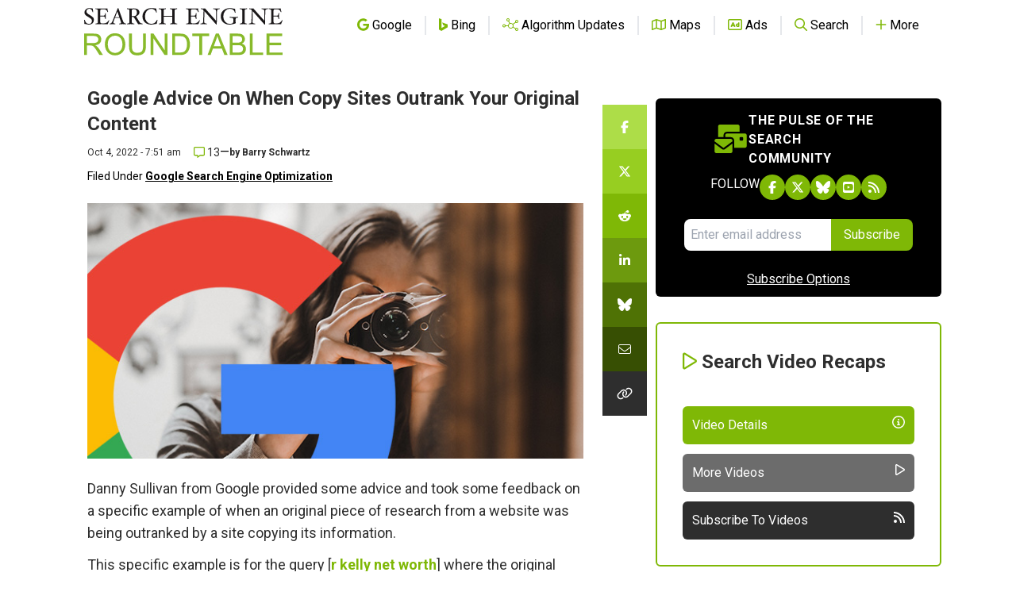

--- FILE ---
content_type: text/html; charset=utf-8
request_url: https://disqus.com/embed/comments/?base=default&f=seroundtable&t_u=https%3A%2F%2Fwww.seroundtable.com%2Fgoogle-copy-sites-outrank-your-original-content-34190.html&t_e=Google%20Advice%20On%20When%20Copy%20Sites%20Outrank%20Your%20Original%20Content&t_d=%0A%20%20%20%20%20%20%20%20%20%20%20%20%20%20%20%20%20%20%20%20Google%20Advice%20On%20When%20Copy%20Sites%20Outrank%20Your%20Original%20Content%0A%20%20%20%20%20%20%20%20%20%20%20%20%20%20%20%20&t_t=Google%20Advice%20On%20When%20Copy%20Sites%20Outrank%20Your%20Original%20Content&s_o=default
body_size: 5358
content:
<!DOCTYPE html>

<html lang="en" dir="ltr" class="not-supported type-">

<head>
    <title>Disqus Comments</title>

    
    <meta name="viewport" content="width=device-width, initial-scale=1, maximum-scale=1, user-scalable=no">
    <meta http-equiv="X-UA-Compatible" content="IE=edge"/>

    <style>
        .alert--warning {
            border-radius: 3px;
            padding: 10px 15px;
            margin-bottom: 10px;
            background-color: #FFE070;
            color: #A47703;
        }

        .alert--warning a,
        .alert--warning a:hover,
        .alert--warning strong {
            color: #A47703;
            font-weight: bold;
        }

        .alert--error p,
        .alert--warning p {
            margin-top: 5px;
            margin-bottom: 5px;
        }
        
        </style>
    
    <style>
        
        html, body {
            overflow-y: auto;
            height: 100%;
        }
        

        #error {
            display: none;
        }

        .clearfix:after {
            content: "";
            display: block;
            height: 0;
            clear: both;
            visibility: hidden;
        }

        
    </style>

</head>
<body>
    

    
    <div id="error" class="alert--error">
        <p>We were unable to load Disqus. If you are a moderator please see our <a href="https://docs.disqus.com/help/83/"> troubleshooting guide</a>. </p>
    </div>

    
    <script type="text/json" id="disqus-forumData">{"session":{"canModerate":false,"audienceSyncVerified":false,"canReply":true,"mustVerify":false,"recaptchaPublicKey":"6LfHFZceAAAAAIuuLSZamKv3WEAGGTgqB_E7G7f3","mustVerifyEmail":false},"forum":{"aetBannerConfirmation":null,"founder":"251835","twitterName":"rustybrick","commentsLinkOne":"1 Comment","guidelines":null,"disableDisqusBrandingOnPolls":false,"commentsLinkZero":"0 Comments","disableDisqusBranding":false,"id":"seroundtable","createdAt":"2009-03-16T13:12:23.487613","category":"Tech","aetBannerEnabled":false,"aetBannerTitle":null,"raw_guidelines":null,"initialCommentCount":null,"votingType":0,"daysUnapproveNewUsers":null,"installCompleted":true,"moderatorBadgeText":null,"commentPolicyText":"We value your comments, but please no spam, no solicitations, no bigotry and no personal attacks!","aetEnabled":false,"channel":null,"sort":2,"description":null,"organizationHasBadges":true,"newPolicy":true,"raw_description":null,"customFont":null,"language":"en","adsReviewStatus":1,"commentsPlaceholderTextEmpty":null,"daysAlive":null,"forumCategory":{"date_added":"2016-01-28T01:54:31","id":8,"name":"Tech"},"linkColor":null,"colorScheme":"auto","pk":"100244","commentsPlaceholderTextPopulated":null,"permissions":{},"commentPolicyLink":"https://www.seroundtable.com/comment-policy.html","aetBannerDescription":null,"favicon":{"permalink":"https://disqus.com/api/forums/favicons/seroundtable.jpg","cache":"https://c.disquscdn.com/uploads/forums/10/244/favicon.png?1704128932"},"name":"Search Engine Roundtable","commentsLinkMultiple":"{num} Comments","settings":{"threadRatingsEnabled":false,"adsDRNativeEnabled":false,"behindClickEnabled":false,"disable3rdPartyTrackers":true,"adsVideoEnabled":false,"adsProductVideoEnabled":false,"adsPositionBottomEnabled":false,"ssoRequired":false,"contextualAiPollsEnabled":false,"unapproveLinks":false,"adsPositionRecommendationsEnabled":false,"adsEnabled":false,"adsProductLinksThumbnailsEnabled":false,"hasCustomAvatar":false,"organicDiscoveryEnabled":false,"adsProductDisplayEnabled":false,"adsProductLinksEnabled":false,"audienceSyncEnabled":false,"threadReactionsEnabled":false,"linkAffiliationEnabled":false,"adsPositionAiPollsEnabled":false,"disableSocialShare":false,"adsPositionTopEnabled":false,"adsProductStoriesEnabled":false,"sidebarEnabled":false,"adultContent":false,"allowAnonVotes":false,"gifPickerEnabled":true,"mustVerify":true,"badgesEnabled":false,"mustVerifyEmail":true,"allowAnonPost":false,"unapproveNewUsersEnabled":false,"mediaembedEnabled":true,"aiPollsEnabled":false,"userIdentityDisabled":false,"adsPositionPollEnabled":false,"discoveryLocked":false,"validateAllPosts":false,"adsSettingsLocked":false,"isVIP":false,"adsPositionInthreadEnabled":false},"organizationId":77221,"typeface":"auto","url":"http://www.seroundtable.com/","daysThreadAlive":null,"avatar":{"small":{"permalink":"https://disqus.com/api/forums/avatars/seroundtable.jpg?size=32","cache":"//a.disquscdn.com/1763052994/images/noavatar32.png"},"large":{"permalink":"https://disqus.com/api/forums/avatars/seroundtable.jpg?size=92","cache":"//a.disquscdn.com/1763052994/images/noavatar92.png"}},"signedUrl":"http://disq.us/?url=http%3A%2F%2Fwww.seroundtable.com%2F&key=XRkZSv-CoWQI-YNGOjZecw"}}</script>

    <div id="postCompatContainer"><div class="comment__wrapper"><div class="comment__name clearfix"><img class="comment__avatar" src="//a.disquscdn.com/1763052994/images/noavatar92.png" width="32" height="32" /><strong><a href="">Inimfon Dickson</a></strong> &bull; 3 years ago
        </div><div class="comment__content"><p>The explanation is quite a funny one though. It is obvious Google is finding it difficult to differentiate between original content and the AI plagiarized one.</p><p>They can't even admit to it but instead tries pushing the blame on the authors. Creating an original content is not easy  and every original content researcher deserves a recognition.</p></div></div><div class="comment__wrapper"><div class="comment__name clearfix"><img class="comment__avatar" src="https://c.disquscdn.com/uploads/users/9073/6617/avatar92.jpg?1392752788" width="32" height="32" /><strong><a href="">Francis Nwokike</a></strong> &bull; 3 years ago
        </div><div class="comment__content"><p>There is no defense that will make sense from DS other than requesting the Google team to recode their machines/bots. They're not doing the right thing. This new update has been marred by negative reviews and one will expect the almighty search engine to take note and make amends, but no, they'll never accept any wrong. How can he even suggest author of original content to start writing content scrapers and requesting for linkbacks? Does that even make sense? Where is the value in time? That is not their work. Google should stop pushing so much responsibility on the authors and researchers. They should act the big bro and start taking responsibility.</p></div></div><div class="comment__wrapper"><div class="comment__name clearfix"><img class="comment__avatar" src="//a.disquscdn.com/1763052994/images/noavatar92.png" width="32" height="32" /><strong><a href="">joamuk</a></strong> &bull; 3 years ago
        </div><div class="comment__content"><p>By allowing plagiarized content to rank over the original and not providing automated protection or a convenient way for website owners to remove it, aren't they complicit in the plagiarism? It only takes one successful lawsuit.</p></div></div><div class="comment__wrapper"><div class="comment__name clearfix"><img class="comment__avatar" src="https://c.disquscdn.com/uploads/users/18428/6466/avatar92.jpg?1699271612" width="32" height="32" /><strong><a href="">UniGuide®</a></strong> &bull; 3 years ago
        </div><div class="comment__content"><p>Well said. Totally agree. They would be nothing with content producers, yet they treat content producers like they don't matter.</p></div></div><div class="comment__wrapper"><div class="comment__name clearfix"><img class="comment__avatar" src="https://c.disquscdn.com/uploads/users/18428/6466/avatar92.jpg?1699271612" width="32" height="32" /><strong><a href="">UniGuide®</a></strong> &bull; 3 years ago
        </div><div class="comment__content"><p>This is rampant across many industries. Contact the plagiarizers and ask for a link back? Too funny! That's like - contact the guy who stole your bike and ask them to give it back!</p><p>One thing is clear - Google cannot distinguish quality content and writing from low quality content and writing. Just look at the search results! Their machines miss the subtle and not so subtle nuances. Time and again they punish legitimate publishers who are trying to play by THEIR rules and reward sites that use AI to plagiarize, that don't give credit to sources, and that buy a ton a backlinks. Depressing. But it's typical of monopolies. Monopolies are quality killers among other things...</p></div></div><div class="comment__wrapper"><div class="comment__name clearfix"><img class="comment__avatar" src="https://c.disquscdn.com/uploads/users/10297/3973/avatar92.jpg?1676757320" width="32" height="32" /><strong><a href="">snuffy</a></strong> &bull; 3 years ago
        </div><div class="comment__content"><blockquote><br>Contact the plagiarizers and ask for a link back? Too funny! That's like<br> - contact the guy who stole your bike and ask them to give it back!<br></blockquote><p></p><p>I think that it's sad.  Danny doesn't understand the criminality of content thieves if he makes comments like that.   He doesn't know what it's like to have his brand new article grabbed by a content thief, posted on a page and uploaded verbatim to a prominent site that publishes guest (or user-generated) content, and see it rank for all of the terms he was targeting - while the original article on his site that took two days to research and write gets crumbs of traffic.</p><p>Or, a thief grabs new product content from an expert site, converts it into a review page, uploads it to a site with a little bit of traction and the original author gets outranked for most of the keywords.  Google thinks its cool to elevate review content and allow it to outrank the source of the steal.  Google talks about quality, EAT, original, expertise, etc. and allows the format of the page to rule and line the pockets of the world's #1 affiliate program and content thieves.  Meanwhile, small retailer and the original source of content gets no reward.   Google says they are "good at identifying the source of the content"... I vigorously disagree.</p><p>Brand new content on a light weight site is often stolen, uploaded to pages on a site with traction, and the original content creator is out of luck.  This has been around for a long time.  It used to be a Google mystery called the "sandbox".</p></div></div><div class="comment__wrapper"><div class="comment__name clearfix"><img class="comment__avatar" src="https://c.disquscdn.com/uploads/users/18428/6466/avatar92.jpg?1699271612" width="32" height="32" /><strong><a href="">UniGuide®</a></strong> &bull; 3 years ago
        </div><div class="comment__content"><p>At least they should recognize sites that have outbound links to sources. I understand that I’m writing content that may not be as original as a Stephen King novel, but I spend a ton of time researching and I credit my sources. The plagiarizers copying my content and spinning it with AI don’t reference any sources at all. You would think Google would notice.</p></div></div><div class="comment__wrapper"><div class="comment__name clearfix"><img class="comment__avatar" src="https://c.disquscdn.com/uploads/users/5698/5187/avatar92.jpg?1755193690" width="32" height="32" /><strong><a href="">Harry Kazianis</a></strong> &bull; 3 years ago
        </div><div class="comment__content"><p>This is a huge problem in the defense and national security community niche space. It has only gotten much worse since the last algo update.</p></div></div><div class="comment__wrapper"><div class="comment__name clearfix"><img class="comment__avatar" src="https://c.disquscdn.com/uploads/users/55/9048/avatar92.jpg?1664888343" width="32" height="32" /><strong><a href="">MarkSeifert</a></strong> &bull; 3 years ago
        </div><div class="comment__content"><p>My reaction to this is that if they can't figure out the authoritative source without a link, as Sullivan's answer certainly seems to imply, then Google's general capabilities in this area are not close to what they represent them to be  (but of course, we knew that).</p><p>Surely Sullivan understands that the other sites are not linking on purpose, and that putting this info out there will probably serve to make the issue worse.</p></div></div><div class="comment__wrapper"><div class="comment__name clearfix"><img class="comment__avatar" src="//a.disquscdn.com/1763052994/images/noavatar92.png" width="32" height="32" /><strong><a href="">BillySohl</a></strong> &bull; 3 years ago
        </div><div class="comment__content"><p>They're trying to pretend they built a kumbaya sing-a-long not a jungle. Anyone who's ever had to send a DMCA or deal with UDRP knows that it can be a nightmare to even try to find a contact to ask. Thinking about the number of times I've seen something like a site registered privately through Icelandic protection service using a Chinese registrar on a Tuvalu CCTLd. Hell probably peel all that back to find a Panamanian, BVI,  or Cyprian shell company. It's a jurisdictional cats cradle that is literally impossible to unwind without massive resources and lawyers in every corner of the globe. But sure... let's just ask them to play nice in the sandbox when they steal the other kids toys.</p></div></div><div class="comment__wrapper"><div class="comment__name clearfix"><img class="comment__avatar" src="//a.disquscdn.com/1763052994/images/noavatar92.png" width="32" height="32" /><strong><a href="">joamuk</a></strong> &bull; 3 years ago
        </div><div class="comment__content"><p>I agree — DS shifting the problem onto the site owner when it's obviously a G problem. I can't imagine explaining the workings out will make any difference whatsoever.</p></div></div></div>


    <div id="fixed-content"></div>

    
        <script type="text/javascript">
          var embedv2assets = window.document.createElement('script');
          embedv2assets.src = 'https://c.disquscdn.com/embedv2/latest/embedv2.js';
          embedv2assets.async = true;

          window.document.body.appendChild(embedv2assets);
        </script>
    



    
</body>
</html>


--- FILE ---
content_type: text/html; charset=utf-8
request_url: https://www.google.com/recaptcha/api2/aframe
body_size: 247
content:
<!DOCTYPE HTML><html><head><meta http-equiv="content-type" content="text/html; charset=UTF-8"></head><body><script nonce="Gurl91L_liI8guIKOgC62w">/** Anti-fraud and anti-abuse applications only. See google.com/recaptcha */ try{var clients={'sodar':'https://pagead2.googlesyndication.com/pagead/sodar?'};window.addEventListener("message",function(a){try{if(a.source===window.parent){var b=JSON.parse(a.data);var c=clients[b['id']];if(c){var d=document.createElement('img');d.src=c+b['params']+'&rc='+(localStorage.getItem("rc::a")?sessionStorage.getItem("rc::b"):"");window.document.body.appendChild(d);sessionStorage.setItem("rc::e",parseInt(sessionStorage.getItem("rc::e")||0)+1);localStorage.setItem("rc::h",'1768522538866');}}}catch(b){}});window.parent.postMessage("_grecaptcha_ready", "*");}catch(b){}</script></body></html>